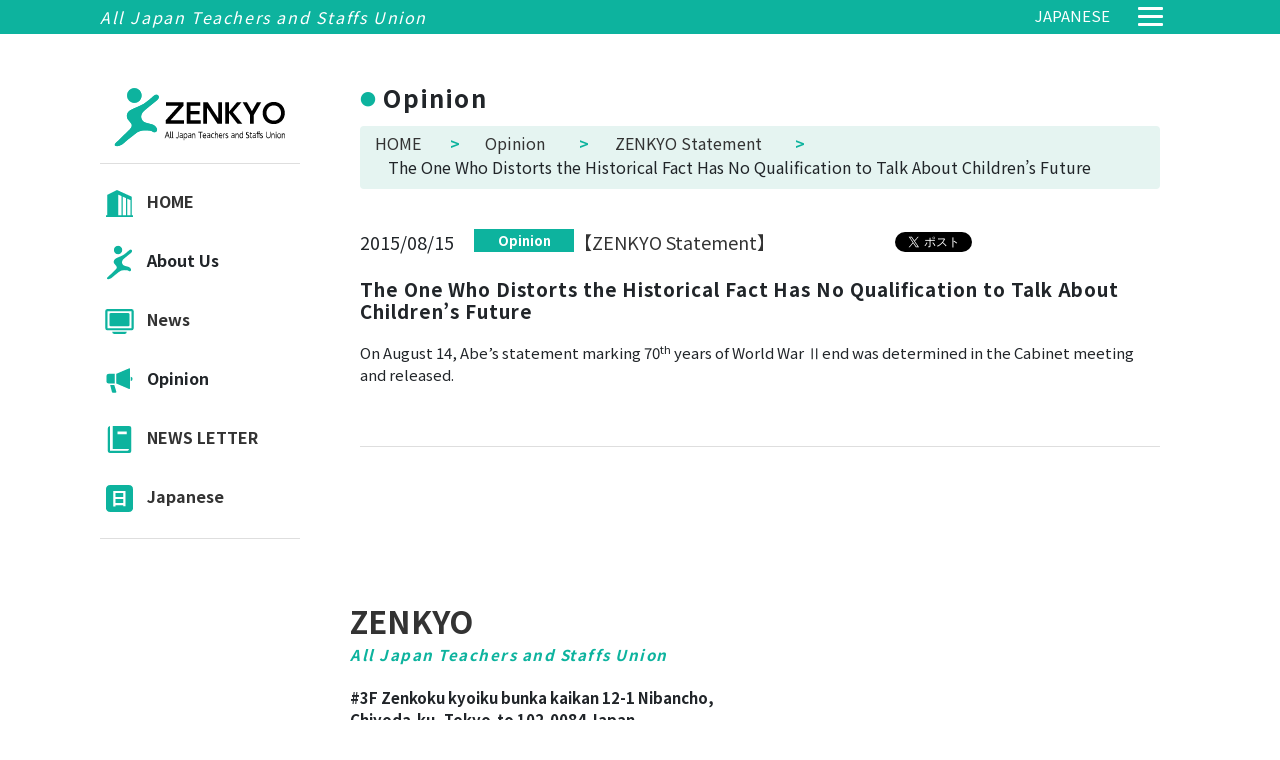

--- FILE ---
content_type: text/html; charset=UTF-8
request_url: https://www.zenkyo.jp/english/opinion/9324/
body_size: 20959
content:
<!DOCTYPE html>
<html lang="ja">
<head>
  <!-- Google Tag Manager -->
<script>(function(w,d,s,l,i){w[l]=w[l]||[];w[l].push({'gtm.start':
new Date().getTime(),event:'gtm.js'});var f=d.getElementsByTagName(s)[0],
j=d.createElement(s),dl=l!='dataLayer'?'&l='+l:'';j.async=true;j.src=
'https://www.googletagmanager.com/gtm.js?id='+i+dl;f.parentNode.insertBefore(j,f);
})(window,document,'script','dataLayer','GTM-TDNS236');</script>
<!-- End Google Tag Manager -->
  <meta charset="utf-8">
  <meta name="viewport" content="width=device-width, initial-scale=1">
  <meta name="format-detection" content="telephone=no">
  <meta name="description" content="All Japan Teachers and Staffs Union">
  <title>The One Who Distorts the Historical Fact Has No Qualification to Talk About Children’s Future ｜ ZENKYO</title>
  <!-- favicon -->
  <link rel="icon" type="image/png" href="https://www.zenkyo.jp/_cms/wp-content/themes/zenkyo2021/_assets/img/favicon.png">
  <link rel="apple-touch-icon" sizes="180x180" href="https://www.zenkyo.jp/_cms/wp-content/themes/zenkyo2021/_assets/img/favicon.png">
  <meta name='robots' content='max-image-preview:large' />
<link rel='dns-prefetch' href='//s.w.org' />
<link rel='stylesheet' id='wp-block-library-css'  href='https://www.zenkyo.jp/_cms/wp-includes/css/dist/block-library/style.min.css?ver=5.8.12' type='text/css' media='all' />
<link rel='stylesheet' id='kkp_css_style-css'  href='https://www.zenkyo.jp/_cms/wp-content/themes/zenkyo2021/_assets/css/style.css?ver=202211080900' type='text/css' media='all' />
<link rel='stylesheet' id='swiper_css-css'  href='https://www.zenkyo.jp/_cms/wp-content/themes/zenkyo2021/_assets/css/swiper.css?ver=20999999' type='text/css' media='all' />
<link rel="https://api.w.org/" href="https://www.zenkyo.jp/wp-json/" /><link rel="canonical" href="https://www.zenkyo.jp/english/opinion/9324/" />
<link rel='shortlink' href='https://www.zenkyo.jp/?p=9324' />
<link rel="alternate" type="application/json+oembed" href="https://www.zenkyo.jp/wp-json/oembed/1.0/embed?url=https%3A%2F%2Fwww.zenkyo.jp%2Fenglish%2Fopinion%2F9324%2F" />
<link rel="alternate" type="text/xml+oembed" href="https://www.zenkyo.jp/wp-json/oembed/1.0/embed?url=https%3A%2F%2Fwww.zenkyo.jp%2Fenglish%2Fopinion%2F9324%2F&#038;format=xml" />
		<!-- Begin KKP Header Meta -->
		
		<!-- Begin Twitter Card -->
		<meta name="twitter:card" content="">
					<meta name="twitter:site" content="@hogehoge">
				<!-- End Twitter Card -->

		<!-- Begin Facebook -->
		<meta property="article:publisher" content="https://www.facebook.com/hogehoge">
<meta property="fb:app_id" content="1234567890123456" />
		<!-- End Facebook -->

		<!-- Begin OGP -->
		<meta property="og:locale" content="ja_JP">
		<meta property="og:site_name" content="全日本教職員組合(全教)">
		<meta property="og:image" content="https://www.zenkyo.jp/_cms/wp-content/themes/zenkyo2021/_assets/img/common/og_image_default.png" />
		<meta property="og:title" content="The One Who Distorts the Historical Fact Has No Qualification to Talk About Children’s Future" />
<meta property="og:url" content="https://www.zenkyo.jp/english/opinion/9324/"/>
<meta property="og:type" content="article" />
		<!-- End OGP -->

		<!-- END KKP Header Meta -->
		</head>
<body  class="en-opinion-template-default single single-en-opinion postid-9324 ">
  <!-- Google Tag Manager (noscript) -->
<noscript><iframe src="https://www.googletagmanager.com/ns.html?id=GTM-TDNS236"
height="0" width="0" style="display:none;visibility:hidden"></iframe></noscript>
<!-- End Google Tag Manager (noscript) -->
  
<!-- <div>ヘッダー</div> -->


<!-- ヘッダー -->

  <div class="l_header">
    <div class="c_header">
      <div class="c_header__items">
        <div class="c_header__item--title">
          All Japan Teachers and Staffs Union
        </div>
        <div class="c_header__item">
          <a href="https://www.zenkyo.jp/" class="c_header__item--menu">JAPANESE</a>
        </div>
        <div class="c_header__drawer">
          <input type="checkbox" id="c_header__drawer--check" class="c_header__drawer--hidden">
          <label for="c_header__drawer--check" class="c_header__drawer--open"><span></span></label>

          <!-- メガメニュー -->
          
          <nav class="c_header__drawer--content">
            <ul class="c_header__drawer--list">
              <div class="c_header__drawer--head">
                <div class="m_title">
                  <a href="https://www.zenkyo.jp/english/"><img src="https://www.zenkyo.jp/_cms/wp-content/themes/zenkyo2021/_assets/img/english/en_logo_pc.svg" alt="logo ZENKYO"></a>
                </div>
                <div class="m_content-sns">
                          <div class="m_sns-links">
          <ul>
            <li><a href="https://twitter.com/ZenkyoOfficial" target="_blank" rel="noopener noreferrer"><img src="https://www.zenkyo.jp/_cms/wp-content/themes/zenkyo2021/_assets/img/icon_sns_x.svg" alt="xの画像"></a></li>
            <li><a href="https://www.facebook.com/zenkyoofficial/" target="_blank" rel="noopener noreferrer"><img src="https://www.zenkyo.jp/_cms/wp-content/themes/zenkyo2021/_assets/img/icon_sns_facebook.svg" alt="facebookの画像"></a></li>
            <li><a href="https://www.youtube.com/channel/UCHCsk9QPaNP2Jf7SlBHuc9A" target="_blank" rel="noopener noreferrer"><img src="https://www.zenkyo.jp/_cms/wp-content/themes/zenkyo2021/_assets/img/icon_sns_youtube.svg" alt="youtubeの画像"></a></li>
            <!-- <li><a href="" target="_blank" rel="noopener noreferrer"><i class="fab fa-instagram"></i></a></li>
            <li><a href="" target="_blank" rel="noopener noreferrer"><i class="fab fa-line"></i></a></li> -->
          </ul>
        </div>
                </div>
              </div>

              <div class="c_header__drawer--items">
                <div class="c_header__drawer--item">
                  <div class="c_header__drawer--item-menu">
                    <div class="c_header__drawer--title">HOME</div>
                    <ul>
                      <li class="circle-before-title"><a href="https://www.zenkyo.jp/english/">HOME</a></li>
                    </ul>
                  </div>
                  <div class="c_header__drawer--item-menu">
                    <div class="c_header__drawer--title">About Us</div>
                      <ul>
                        <li class="circle-before-title"><a href="https://www.zenkyo.jp/english/about-us/">About ZENKYO</a></li>
                        <li class="circle-before-title"><a href="https://www.zenkyo.jp/english/about-us#contact-us">Contact Us</a></li>
                        <li class="circle-before-title"><a href="https://www.zenkyo.jp/english/about-us#zenkyo-officers">ZENKYO Officers</a></li>
                      </ul>
                  </div>
                  <div class="c_header__drawer--item-menu">
                    <div class="c_header__drawer--title">News</div>
                      <ul>
                      <li class="circle-before-title"><a href="https://www.zenkyo.jp/english/news/">News</a></li>
                    </ul>
                  </div>
                  <div class="c_header__drawer--item-menu">
                    <div class="c_header__drawer--title">Opinion</div>
                                        <ul>
                      <li class="circle-before-title"><a href="https://www.zenkyo.jp/english/opinion/">Opinion</a></li>
                                              <li class="circle-before-title"><a href="https://www.zenkyo.jp/english/opinion/en-opinion_taxonomies/zenkyo-statement">ZENKYO Statement</a></li>
                                              <li class="circle-before-title"><a href="https://www.zenkyo.jp/english/opinion/en-opinion_taxonomies/ceart-allegation">CEART Allegation</a></li>
                                              <li class="circle-before-title"><a href="https://www.zenkyo.jp/english/opinion/en-opinion_taxonomies/3-11-disaster">3/11 Disaster</a></li>
                                          </ul>
                  </div>
                  <div class="c_header__drawer--item-menu">
                    <div class="c_header__drawer--title">NEWS LETTER</div>
                    <ul>
                      <li class="circle-before-title"><a href="https://www.zenkyo.jp/english/news-letter/">NEWS LETTER</a></li>
                    </ul>
                  </div>
                  <div class="c_header__drawer--item-menu">
                    <div class="c_header__drawer--title">Japanese</div>
                    <ul>
                      <li class="circle-before-title"><a href="https://www.zenkyo.jp/">Japanese</a></li>
                    </ul>
                  </div>
                </div>
              </div>

              <li class="c_header__drawer--item c_close-menu">
                <div class="c_header__drawer--item-menu">
                  <ul>
                    <li class="c_close"><a href="">close menu</a></li>
                  </ul>
                </div>
              </li>
            </ul>
          </nav>
        </div>
      </div>
    </div>
  </div>

  <div class="l_contents">

    <!-- <div>サイドバー</div> -->

    <!-- サイドバー -->
    <div class="c_sidebar">
      <div class="c_header__logo">
        <h1><a href="https://www.zenkyo.jp/english/"><img src="https://www.zenkyo.jp/_cms/wp-content/themes/zenkyo2021/_assets/img/english/en_logo_pc.svg" alt="logo ZENKYO"></a></h1>
      </div>
      <div class="c_sidebar__items">
        <div class="c_sidebar__item">
          <!-- サイドバー（サイドメニュー） -->
          <div class="c_side__items">
            <div class="c_side__items__item c_side__items__item--gnav">
              <a href="https://www.zenkyo.jp/english/">
                <label for="label0"><img src="https://www.zenkyo.jp/_cms/wp-content/themes/zenkyo2021/_assets/img/icon_home.svg" alt="icon_HOME">HOME</label>
              </a>
            </div>
            <div class="c_side__items__item c_side__items__item--gnav">
              <input type="checkbox" id="label1" class="c_side__item--check clicked_checkbox" name="sidemenus" data-clicked="sidemenu-about" />
              <label for="label1"><img src="https://www.zenkyo.jp/_cms/wp-content/themes/zenkyo2021/_assets/img/icon_zenkyo.svg" alt="icon_AboutUs">About Us</label>
              <div class="c_side__item">
                <ul>
                  <li class="circle-before-title clicked_checkbox_child"><a href="https://www.zenkyo.jp/english/about-us/">About ZENKYO</a></li>
                  <li class="circle-before-title clicked_checkbox_child"><a href="https://www.zenkyo.jp/english/about-us/#contact-us">Contact Us</a></li>
                  <li class="circle-before-title clicked_checkbox_child"><a href="https://www.zenkyo.jp/english/about-us/#zenkyo-officers">ZENKYO Officers</a></li>
                </ul>
              </div>
            </div>
            <div class="c_side__items__item c_side__items__item--gnav">
              <a href="https://www.zenkyo.jp/english/news/">
                <label for="label2"><img src="https://www.zenkyo.jp/_cms/wp-content/themes/zenkyo2021/_assets/img/icon_news.svg" alt="icon_News">News</label>
              </a>
            </div>
            <div class="c_side__items__item c_side__items__item--gnav">
              <input type="checkbox" id="label3" class="c_side__item--check clicked_checkbox" name="sidemenus" data-clicked="sidemenu-opinion" />
              <label for="label3"><img src="https://www.zenkyo.jp/_cms/wp-content/themes/zenkyo2021/_assets/img/icon_opinion.svg" alt="icon_Opinion">Opinion</label>
              <div class="c_side__item">
                                <ul>
                  <li class="circle-before-title clicked_checkbox_child"><a href="https://www.zenkyo.jp/english/opinion/">Opinion</a></li>
                                      <li class="circle-before-title clicked_checkbox_child"><a href="https://www.zenkyo.jp/english/opinion/en-opinion_taxonomies/zenkyo-statement">ZENKYO Statement</a></li>
                                      <li class="circle-before-title clicked_checkbox_child"><a href="https://www.zenkyo.jp/english/opinion/en-opinion_taxonomies/ceart-allegation">CEART Allegation</a></li>
                                      <li class="circle-before-title clicked_checkbox_child"><a href="https://www.zenkyo.jp/english/opinion/en-opinion_taxonomies/3-11-disaster">3/11 Disaster</a></li>
                                  </ul>
              </div>
            </div>
            <div class="c_side__items__item c_side__items__item--gnav">
              <a href="https://www.zenkyo.jp/english/news-letter/">
                <label for="label5"><img src="https://www.zenkyo.jp/_cms/wp-content/themes/zenkyo2021/_assets/img/icon_public.svg" alt="icon_NewsLetter">NEWS LETTER</label>
              </a>
            </div>
            <div class="c_side__items__item c_side__items__item--gnav">
              <a href="https://www.zenkyo.jp/">
                <label for="label6"><img src="https://www.zenkyo.jp/_cms/wp-content/themes/zenkyo2021/_assets/img/english/en_icon_japanese.svg" alt="icon_Japanese">Japanese</label>
              </a>
            </div>
          </div>

        </div>
      </div>
    </div>
  
<div></div>

    <div class="l_main">
      <!-- site contents -->
      <div class="m_contents">
                  <div class="m_contents__head">

              <div class="m_contents__title circle-before-title">
                
                Opinion              </div>

              <div class="m_contents__path">
                <div class="breadcrumb"><!-- Breadcrumb NavXT 6.6.0 -->
<span property="itemListElement" typeof="ListItem"><a property="item" typeof="WebPage" href="https://www.zenkyo.jp/english/" class="en-opinion-root post post-en-opinion" ><span property="name">HOME</span></a><meta property="position" content="1"></span><span class="breadcrumb_right">&gt;</span><span property="itemListElement" typeof="ListItem"><a property="item" typeof="WebPage" href="https://www.zenkyo.jp/english/opinion/" class="post post-en-opinion-archive" ><span property="name">Opinion</span></a><meta property="position" content="2"></span><span class="breadcrumb_right">&gt;</span><span property="itemListElement" typeof="ListItem"><a property="item" typeof="WebPage" href="https://www.zenkyo.jp/english/opinion/en-opinion_taxonomies/zenkyo-statement/" class="taxonomy en-opinion_taxonomies" ><span property="name">ZENKYO Statement</span></a><meta property="position" content="3"></span><span class="breadcrumb_right">&gt;</span><span property="itemListElement" typeof="ListItem"><span property="name" class="post post-en-opinion current-item">The One Who Distorts the Historical Fact Has No Qualification to Talk About Children’s Future</span><meta property="url" content="https://www.zenkyo.jp/english/opinion/9324/"><meta property="position" content="4"></span></div>              </div>

            </div>         <div class="m_contents__body">
          <div class="m_infopage">
            <!-- single -->
            <div class="c_newinfo-singular">
              <section>

                                <div class="c_newinfo-singular__items">
                  <div class="c_newinfo-singular__item">
                    <div class="c_newinfo-singular__item__box">
                      <div class="c_boxhead">
                        <div class="c_boxhead__tag">

                          <div class="c_date">2015/08/15</div>

                          <div class="c_cat"><a href="https://www.zenkyo.jp/english/opinion">Opinion</a></div>

                                                                                            <div class="c_group"><a href="https://www.zenkyo.jp/english/opinion/en-opinion_taxonomies/zenkyo-statement/">【ZENKYO Statement】</a></div>
                                                          
                        </div>

                        <div class="c_snsbtn">
                          <span class="c_snsbtn__facebook">
                            <iframe src="https://www.facebook.com/plugins/like.php?href=https://www.zenkyo.jp/english/opinion/9324/&width=100&layout=button_count&action=like&size=small&share=false&height=21&appId" width="100" height="21" style="border:none;overflow:hidden" scrolling="no" frameborder="0" allowfullscreen="true" allow="autoplay; clipboard-write; encrypted-media; picture-in-picture; web-share"></iframe>
                          </span>
                          <span class="c_snsbtn__twitter">
                            <a href="https://twitter.com/share?ref_src=twsrc%5Etfw" class="twitter-share-button" data-show-count="false">Tweet</a><script async src="https://platform.twitter.com/widgets.js" charset="utf-8"></script>
                          </span>
                        </div>

                      </div>

                      <h2 class="title">The One Who Distorts the Historical Fact Has No Qualification to Talk About Children’s Future</h2>

                      <div class="content-area"><p><span lang="EN-US">On August 14, Abe’s statement marking 70<sup>th</sup> years of World War </span>Ⅱ<span lang="EN-US">end was determined in the Cabinet meeting and released.</span></p></div>

                    </div>

                    <div class="m_file">
                      <ul>

                        
                      </ul>
                    </div>

                  </div>
                </div>
              </section>
            </div>
          </div>

        </div>
              </div>
    </div>
  <!-- <div>フッター</div> -->

    <!-- トップに戻るとSNSアイコン -->
  <div class="c_pagetop_sns js_pagetop_sns">
    <div class="c_pagetop_sns__icon c_pagetop_sns__twitter"><a href="https://twitter.com/ZenkyoOfficial" target="_blank" rel="noopener noreferrer"><img src="https://www.zenkyo.jp/_cms/wp-content/themes/zenkyo2021/_assets/img/icon_sns_x.svg" alt="x image"></a></div>
    <div class="c_pagetop_sns__icon c_pagetop_sns__facebook"><a href="https://www.facebook.com/zenkyoofficial/" target="_blank" rel="noopener noreferrer"><img src="https://www.zenkyo.jp/_cms/wp-content/themes/zenkyo2021/_assets/img/icon_sns_facebook.svg" alt="facebook image"></a></div>
    <div class="c_pagetop_sns__icon c_pagetop_sns__youtube"><a href="https://www.youtube.com/channel/UCHCsk9QPaNP2Jf7SlBHuc9A" target="_blank" rel="noopener noreferrer"><img src="https://www.zenkyo.jp/_cms/wp-content/themes/zenkyo2021/_assets/img/icon_sns_youtube.svg" alt="youtube image"></a></div>
  </div>
  <div class="c_pagetop js_pagetop">
    <a href="#">
      <div class="c_pagetop__circle">
        <div class="c_pagetop__right"></div>
      </div>
    </a>
  </div>

  </div><!-- class="l_contents"終了タグ -->

  <!-- footer -->
  <footer>
    <div class="l_footer">
      <div class="c_footer">
        <div class="c_footer__title">
          <span><a href="https://www.zenkyo.jp/english/">ZENKYO</a></span>
          <p>All Japan Teachers and Staffs Union</p>
        </div>
      </div>
      <div class="c_address">
        <div class="c_address__items">
          <p>#3F Zenkoku kyoiku bunka kaikan 12-1 Nibancho, Chiyoda-ku, Tokyo-to 102-0084 Japan</p>
          <p><a href="tel:+81-3-5211-0123">TEL:+81-3-5211-0123</a></p>
          <p>FAX:+81-3-5211-0124</p>
<!--          <p><a href="mailto:zenkyo@educas.jp">E-mail:zenkyo@educas.jp</a></p>-->
        </div>
                <div class="m_sns-links">
          <ul>
            <li><a href="https://twitter.com/ZenkyoOfficial" target="_blank" rel="noopener noreferrer"><img src="https://www.zenkyo.jp/_cms/wp-content/themes/zenkyo2021/_assets/img/icon_sns_x.svg" alt="xの画像"></a></li>
            <li><a href="https://www.facebook.com/zenkyoofficial/" target="_blank" rel="noopener noreferrer"><img src="https://www.zenkyo.jp/_cms/wp-content/themes/zenkyo2021/_assets/img/icon_sns_facebook.svg" alt="facebookの画像"></a></li>
            <li><a href="https://www.youtube.com/channel/UCHCsk9QPaNP2Jf7SlBHuc9A" target="_blank" rel="noopener noreferrer"><img src="https://www.zenkyo.jp/_cms/wp-content/themes/zenkyo2021/_assets/img/icon_sns_youtube.svg" alt="youtubeの画像"></a></li>
            <!-- <li><a href="" target="_blank" rel="noopener noreferrer"><i class="fab fa-instagram"></i></a></li>
            <li><a href="" target="_blank" rel="noopener noreferrer"><i class="fab fa-line"></i></a></li> -->
          </ul>
        </div>
      </div>
    </div>

    <div class="c_copyright">
      <p>Copyright&copy;ZENKYO. All rights reserved.</p>
    </div>
  </footer>

<script type='text/javascript' src='https://www.zenkyo.jp/_cms/wp-content/themes/zenkyo2021/_assets/js/bundle.js?ver=202104172154' id='bundle_js-js'></script>
<script type='text/javascript' src='https://www.zenkyo.jp/_cms/wp-includes/js/wp-embed.min.js?ver=5.8.12' id='wp-embed-js'></script>
  </body>
</html>


--- FILE ---
content_type: image/svg+xml
request_url: https://www.zenkyo.jp/_cms/wp-content/themes/zenkyo2021/_assets/img/english/en_logo_pc.svg
body_size: 8463
content:
<?xml version="1.0" encoding="utf-8"?>
<!-- Generator: Adobe Illustrator 26.4.1, SVG Export Plug-In . SVG Version: 6.00 Build 0)  -->
<svg version="1.1" id="レイヤー_1" xmlns="http://www.w3.org/2000/svg" xmlns:xlink="http://www.w3.org/1999/xlink" x="0px"
	 y="0px" viewBox="0 0 149 56" style="enable-background:new 0 0 149 56;" xml:space="preserve">
<style type="text/css">
	.st0{fill:#0DB39E;}
</style>
<g>
	<ellipse class="st0" cx="25.6" cy="11.6" rx="5.4" ry="5.5"/>
	<path class="st0" d="M39.9,12c-2.2,2-4.4,3.8-6.8,5.5c-2.4,1.8-9.3,4-11.4,5.8c-1.9,1.6-2.2,4.3-0.9,6.3c0.9,1,1.8,2.1,2.6,3.2
		c0.6,0.9,0.4,2.6-1.1,4.1S13.1,46,11.9,47.1s-1.4,2.6,1.2,2.4c1.9-0.3,3.6-1.2,5-2.5c1.7-1.7,6-4.9,8.2-6.7c2-1.8,4.7-2.7,7.4-2.6
		c3.1,0.1,4.4,0.1,5.8,1.1s4.3-0.2,2.5-3.2s-5.6-2.5-8.8-4c-2.8-1.4-3.5-5.5-0.6-8.2s9-7.3,10.3-8.6C45.4,12.3,42.6,9.5,39.9,12z"/>
</g>
<g>
	<g>
		<ellipse class="st0" cx="25.6" cy="11.6" rx="5.4" ry="5.5"/>
		<path class="st0" d="M39.9,12c-2.1,2-4.7,4-6.8,5.5c-2.4,1.8-9.3,4-11.4,5.7c-2.1,1.8-2.1,4.6-0.9,6.3c0.5,0.7,1.8,2,2.6,3.2
			c0.6,0.9,0.4,2.6-1.1,4.1c-1.5,1.5-9.3,9.1-10.5,10.2s-1.4,2.6,1.2,2.4c1.7-0.1,3.8-1.3,5-2.5c1.7-1.7,6-4.9,8.2-6.7
			c2.2-1.8,4.4-2.6,7.4-2.6c3.1,0.1,4.4,0.1,5.7,1.1c1.3,1,4.3-0.2,2.5-3.2c-1.8-3-5.6-2.5-8.8-4c-2.8-1.4-3.5-5.5-0.6-8.2
			c2.8-2.6,9-7.3,10.3-8.6C45.4,12.3,42.6,9.5,39.9,12z"/>
	</g>
	<g>
		<path d="M62.2,16.7v2.6l-9.6,10.8h9.9v2.6H49v-2.6l9.6-10.8h-9.4v-2.6H62.2z"/>
		<path d="M74.1,23.2v2.5h-6.7v4.4H75v2.6H64.6v-16h10.1v2.6h-7.3v3.9H74.1z"/>
		<path d="M80.3,16.7l7.8,12v-12h2.8v16h-3.4l-7.8-12v12H77v-16H80.3z"/>
		<path d="M96.2,23.6l5.8-6.9h3.4l-6.4,7.4l7,8.6h-3.6l-6.3-8.1v8.1h-2.8v-16h2.8V23.6z"/>
		<path d="M111.8,26.2l-5.5-9.5h3.2l3.7,6.6l3.7-6.6h3.2l-5.5,9.5v6.5h-2.8V26.2z"/>
		<path d="M121.2,24.7c0-5,3.7-8.3,8.3-8.3c4.5,0,8.2,3.3,8.2,8.3S134,33,129.4,33C124.9,33,121.2,29.7,121.2,24.7z M134.9,24.7
			c0-2.9-2.1-5.7-5.4-5.7c-3.4,0-5.5,2.8-5.5,5.7c0,2.9,2.1,5.7,5.5,5.7C132.8,30.4,134.9,27.6,134.9,24.7z"/>
	</g>
	<g>
		<path d="M49.1,42.1l-0.4,1.4h-0.5l1.5-4.7h0.7l1.5,4.7h-0.5l-0.4-1.4H49.1z M50.7,41.6L50,39.3l-0.7,2.3H50.7z"/>
		<path d="M53.2,43.5h-0.3c-0.6,0-0.6-0.4-0.6-0.8v-4.2h0.5v4.1c0,0.2,0,0.3,0.2,0.3h0.2V43.5z"/>
		<path d="M54.6,43.5h-0.3c-0.6,0-0.6-0.4-0.6-0.8v-4.2h0.5v4.1c0,0.2,0,0.3,0.2,0.3h0.2V43.5z"/>
		<path d="M58.5,38.8v3c0,0.7,0,1.9-1.1,1.9c-0.4,0-0.7-0.2-0.9-0.4l0.2-0.5c0.1,0.1,0.4,0.3,0.7,0.3c0.7,0,0.7-0.6,0.7-1.3v-3H58.5
			z"/>
		<path d="M59.5,40.1c0.1-0.1,0.4-0.3,1-0.3c0.1,0,0.7,0,1,0.4c0.2,0.3,0.2,0.5,0.2,0.9v1.6c0,0.4,0.1,0.5,0.1,0.7h-0.5
			c0-0.1-0.1-0.2-0.1-0.4c-0.3,0.4-0.6,0.5-1,0.5c-0.6,0-0.9-0.5-0.9-1c0-1.1,0.9-1.2,1.4-1.3c0.4-0.1,0.6-0.1,0.6-0.4
			c0-0.4-0.4-0.6-0.7-0.6c-0.5,0-0.8,0.2-0.9,0.3L59.5,40.1z M61.2,41.6c-0.1,0.1-0.2,0.1-0.6,0.1c-0.4,0.1-0.9,0.2-0.9,0.8
			c0,0.3,0.2,0.6,0.5,0.6c0.3,0,0.8-0.2,1-0.7V41.6z"/>
		<path d="M62.8,40.4c0.2-0.4,0.6-0.6,1-0.6c0.7,0,1.3,0.7,1.3,1.9c0,1.1-0.6,1.9-1.3,1.9c-0.4,0-0.7-0.2-1-0.6v2.1h-0.4v-5.1h0.4
			V40.4z M63.7,43.1c0.7,0,0.9-0.8,0.9-1.4c0-0.6-0.2-1.4-0.9-1.4c-0.4,0-0.9,0.3-0.9,1.4C62.8,42.8,63.3,43.1,63.7,43.1z"/>
		<path d="M65.8,40.1c0.1-0.1,0.4-0.3,1-0.3c0.1,0,0.7,0,1,0.4c0.2,0.3,0.2,0.5,0.2,0.9v1.6c0,0.4,0.1,0.5,0.1,0.7h-0.5
			c0-0.1-0.1-0.2-0.1-0.4c-0.3,0.4-0.6,0.5-1,0.5c-0.6,0-0.9-0.5-0.9-1c0-1.1,0.9-1.2,1.4-1.3c0.4-0.1,0.6-0.1,0.6-0.4
			c0-0.4-0.4-0.6-0.7-0.6c-0.5,0-0.8,0.2-0.9,0.3L65.8,40.1z M67.5,41.6c-0.1,0.1-0.2,0.1-0.6,0.1c-0.4,0.1-0.9,0.2-0.9,0.8
			c0,0.3,0.2,0.6,0.5,0.6c0.3,0,0.8-0.2,1-0.7V41.6z"/>
		<path d="M68.7,43.5v-3.5h0.4v0.5c0.2-0.4,0.6-0.6,0.9-0.6c0.5,0,0.7,0.3,0.8,0.6s0.1,0.5,0.1,1.1v2h-0.4v-2c0-0.6,0-1.1-0.6-1.1
			c-0.1,0-0.8,0-0.8,1.1v2H68.7z"/>
		<path d="M75,43.5h-0.5v-4.2h-1.3v-0.5h3.1v0.5H75V43.5z"/>
		<path d="M77,41.9c0,0.6,0.3,1.2,1,1.2c0.5,0,0.8-0.2,0.9-0.3v0.6c-0.1,0.1-0.4,0.2-0.9,0.2c-1.2,0-1.5-1.1-1.5-1.8
			c0-1.1,0.6-1.9,1.3-1.9c0.4,0,0.9,0.2,1.2,1c0.1,0.4,0.1,0.9,0.1,1.1H77z M78.7,41.4c-0.1-0.9-0.5-1.1-0.9-1.1
			c-0.5,0-0.8,0.4-0.9,1.1H78.7z"/>
		<path d="M79.9,40.1c0.1-0.1,0.4-0.3,1-0.3c0.1,0,0.7,0,1,0.4c0.2,0.3,0.2,0.5,0.2,0.9v1.6c0,0.4,0.1,0.5,0.1,0.7h-0.5
			c0-0.1-0.1-0.2-0.1-0.4c-0.3,0.4-0.6,0.5-1,0.5c-0.6,0-0.9-0.5-0.9-1c0-1.1,0.9-1.2,1.4-1.3c0.4-0.1,0.6-0.1,0.6-0.4
			c0-0.4-0.4-0.6-0.7-0.6c-0.5,0-0.8,0.2-0.9,0.3L79.9,40.1z M81.6,41.6c-0.1,0.1-0.2,0.1-0.6,0.1c-0.4,0.1-0.9,0.2-0.9,0.8
			c0,0.3,0.2,0.6,0.5,0.6c0.3,0,0.8-0.2,1-0.7V41.6z"/>
		<path d="M85.1,43.3c-0.1,0.1-0.4,0.2-0.9,0.2c-1,0-1.5-0.8-1.5-1.8c0-1.1,0.7-1.9,1.5-1.9c0.3,0,0.6,0.1,0.9,0.3l-0.1,0.5
			c-0.1-0.1-0.3-0.3-0.7-0.3c-0.6,0-1.1,0.5-1.1,1.4c0,0.8,0.4,1.4,1.1,1.4c0.5,0,0.7-0.2,0.9-0.3V43.3z"/>
		<path d="M85.7,43.5v-4.9h0.4v1.9c0.3-0.6,0.8-0.6,0.9-0.6c0.5,0,0.7,0.3,0.8,0.6c0.1,0.2,0.1,0.5,0.1,1.1v2h-0.4v-2
			c0-0.6,0-1.1-0.6-1.1c-0.1,0-0.8,0-0.8,1.1v2H85.7z"/>
		<path d="M89,41.9c0,0.6,0.3,1.2,1,1.2c0.5,0,0.8-0.2,0.9-0.3v0.6c-0.1,0.1-0.4,0.2-0.9,0.2c-1.2,0-1.5-1.1-1.5-1.8
			c0-1.1,0.6-1.9,1.3-1.9c0.4,0,0.9,0.2,1.2,1c0.1,0.4,0.1,0.9,0.1,1.1H89z M90.8,41.4c-0.1-0.9-0.5-1.1-0.9-1.1
			c-0.5,0-0.8,0.4-0.9,1.1H90.8z"/>
		<path d="M91.8,43.5v-3.5h0.4v0.5c0.3-0.6,0.8-0.6,0.9-0.6v0.5c-0.6,0-0.9,0.4-0.9,1.1v2H91.8z"/>
		<path d="M95.4,40.6c-0.1-0.1-0.3-0.2-0.7-0.2c-0.3,0-0.6,0.1-0.6,0.5c0,0.4,0.2,0.4,0.7,0.6c0.3,0.1,0.8,0.3,0.8,1
			c0,0.8-0.7,1.1-1.2,1.1c-0.1,0-0.5,0-1-0.3l0.1-0.5c0.2,0.1,0.4,0.3,0.8,0.3c0.1,0,0.7,0,0.7-0.6c0-0.4-0.3-0.5-0.6-0.6
			c-0.5-0.2-0.9-0.3-0.9-1c0-0.7,0.5-1,1-1c0.4,0,0.7,0.2,0.8,0.2L95.4,40.6z"/>
		<path d="M98,40.1c0.1-0.1,0.4-0.3,1-0.3c0.1,0,0.7,0,1,0.4c0.2,0.3,0.2,0.5,0.2,0.9v1.6c0,0.4,0.1,0.5,0.1,0.7h-0.5
			c0-0.1-0.1-0.2-0.1-0.4c-0.3,0.4-0.6,0.5-1,0.5c-0.6,0-0.9-0.5-0.9-1c0-1.1,0.9-1.2,1.4-1.3c0.4-0.1,0.6-0.1,0.6-0.4
			c0-0.4-0.4-0.6-0.7-0.6c-0.5,0-0.8,0.2-0.9,0.3L98,40.1z M99.7,41.6c-0.1,0.1-0.2,0.1-0.6,0.1c-0.4,0.1-0.9,0.2-0.9,0.8
			c0,0.3,0.2,0.6,0.5,0.6c0.3,0,0.8-0.2,1-0.7V41.6z"/>
		<path d="M101,43.5v-3.5h0.4v0.5c0.2-0.4,0.6-0.6,0.9-0.6c0.5,0,0.7,0.3,0.8,0.6s0.1,0.5,0.1,1.1v2h-0.4v-2c0-0.6,0-1.1-0.6-1.1
			c-0.1,0-0.8,0-0.8,1.1v2H101z"/>
		<path d="M106.2,43c-0.2,0.4-0.6,0.6-1,0.6c-0.8,0-1.3-0.7-1.3-1.9c0-1.1,0.6-1.9,1.3-1.9c0.4,0,0.7,0.2,1,0.6v-1.9h0.4v4.9h-0.4
			V43z M105.3,40.3c-0.7,0-0.9,0.8-0.9,1.4c0,0.6,0.2,1.4,0.9,1.4c0.4,0,0.9-0.3,0.9-1.4C106.2,40.6,105.6,40.3,105.3,40.3z"/>
		<path d="M110.9,39.5c-0.2-0.2-0.5-0.3-0.7-0.3c-0.4,0-0.8,0.3-0.8,0.8c0,0.5,0.3,0.7,0.7,0.8c0.5,0.2,1.1,0.5,1.1,1.4
			c0,0.8-0.5,1.4-1.4,1.4c-0.4,0-0.8-0.1-1.1-0.4l0.1-0.5c0.3,0.2,0.6,0.4,0.9,0.4c0.5,0,0.9-0.3,0.9-0.8c0-0.5-0.3-0.7-0.6-0.8
			c-0.8-0.3-1.3-0.5-1.3-1.4c0-0.8,0.5-1.3,1.2-1.3c0.3,0,0.6,0.1,0.9,0.3L110.9,39.5z"/>
		<path d="M111.9,38.9h0.4v1h0.9v0.5h-0.9v2c0,0.3,0,0.6,0.5,0.6c0.1,0,0.2,0,0.4,0v0.5c-0.1,0-0.3,0-0.5,0c-0.8,0-0.8-0.6-0.8-1.1
			v-2h-0.4v-0.5h0.4V38.9z"/>
		<path d="M113.9,40.1c0.1-0.1,0.4-0.3,1-0.3c0.1,0,0.7,0,1,0.4c0.2,0.3,0.2,0.5,0.2,0.9v1.6c0,0.4,0.1,0.5,0.1,0.7h-0.5
			c0-0.1-0.1-0.2-0.1-0.4c-0.3,0.4-0.6,0.5-1,0.5c-0.6,0-0.9-0.5-0.9-1c0-1.1,0.9-1.2,1.4-1.3c0.4-0.1,0.6-0.1,0.6-0.4
			c0-0.4-0.4-0.6-0.7-0.6c-0.5,0-0.8,0.2-0.9,0.3L113.9,40.1z M115.6,41.6c-0.1,0.1-0.2,0.1-0.6,0.1c-0.4,0.1-0.9,0.2-0.9,0.8
			c0,0.3,0.2,0.6,0.5,0.6c0.3,0,0.8-0.2,1-0.7V41.6z"/>
		<path d="M118.2,39.5c0-0.3,0-1,0.8-1c0.1,0,0.2,0,0.2,0l0,0.5c0,0-0.1,0-0.1,0c-0.4,0-0.4,0.2-0.4,0.5v0.4h0.5v0.5h-0.5v3h-0.4v-3
			h-0.9v3h-0.4v-3h-0.4v-0.5h0.4v-0.4c0-0.3,0-1,0.8-1c0.1,0,0.2,0,0.2,0l0,0.5c0,0-0.1,0-0.1,0c-0.4,0-0.4,0.2-0.4,0.5v0.4h0.9
			V39.5z"/>
		<path d="M121.2,40.6c-0.1-0.1-0.3-0.2-0.7-0.2c-0.3,0-0.6,0.1-0.6,0.5c0,0.4,0.2,0.4,0.7,0.6c0.3,0.1,0.8,0.3,0.8,1
			c0,0.8-0.7,1.1-1.2,1.1c-0.1,0-0.5,0-1-0.3l0.1-0.5c0.2,0.1,0.4,0.3,0.8,0.3c0.1,0,0.7,0,0.7-0.6c0-0.4-0.3-0.5-0.6-0.6
			c-0.5-0.2-0.9-0.3-0.9-1c0-0.7,0.5-1,1-1c0.4,0,0.7,0.2,0.8,0.2L121.2,40.6z"/>
		<path d="M127.1,38.8v2.8c0,0.5,0,2-1.6,2c-1.7,0-1.7-1.5-1.7-2v-2.8h0.5v2.7c0,0.6,0.1,1.6,1.2,1.6s1.2-0.9,1.2-1.6v-2.7H127.1z"
			/>
		<path d="M127.8,43.5v-3.5h0.4v0.5c0.2-0.4,0.6-0.6,0.9-0.6c0.5,0,0.7,0.3,0.8,0.6s0.1,0.5,0.1,1.1v2h-0.4v-2c0-0.6,0-1.1-0.6-1.1
			c-0.1,0-0.8,0-0.8,1.1v2H127.8z"/>
		<path d="M131.5,39.4h-0.5v-0.7h0.5V39.4z M131.4,43.5H131v-3.5h0.5V43.5z"/>
		<path d="M133.5,39.9c0.8,0,1.4,0.7,1.4,1.9c0,1.2-0.7,1.9-1.4,1.9c-0.8,0-1.4-0.7-1.4-1.9C132.1,40.5,132.7,39.9,133.5,39.9z
			 M133.5,43.1c0.4,0,1-0.3,1-1.4c0-1-0.6-1.4-1-1.4s-1,0.3-1,1.4C132.5,42.7,133.1,43.1,133.5,43.1z"/>
		<path d="M135.5,43.5v-3.5h0.4v0.5c0.2-0.4,0.6-0.6,0.9-0.6c0.5,0,0.7,0.3,0.8,0.6s0.1,0.5,0.1,1.1v2h-0.4v-2c0-0.6,0-1.1-0.6-1.1
			c-0.1,0-0.8,0-0.8,1.1v2H135.5z"/>
	</g>
</g>
</svg>


--- FILE ---
content_type: image/svg+xml
request_url: https://www.zenkyo.jp/_cms/wp-content/themes/zenkyo2021/_assets/img/icon_sns_facebook.svg
body_size: 644
content:
<svg id="レイヤー_1" data-name="レイヤー 1" xmlns="http://www.w3.org/2000/svg" viewBox="0 0 50 50"><defs><style>.cls-1,.cls-3{fill:#0db39e;}.cls-2{fill:#fff;}.cls-3{fill-rule:evenodd;}</style></defs><title>アートボード 1</title><path class="cls-1" d="M33.81,3.92H16.19A11.91,11.91,0,0,0,4.28,15.84V34.16A11.91,11.91,0,0,0,16.19,46.08H33.81A11.91,11.91,0,0,0,45.72,34.16V15.84A11.91,11.91,0,0,0,33.81,3.92Z"/><rect class="cls-1" x="8.51" y="8.15" width="32.99" height="33.69" rx="7.68" ry="7.68"/><rect class="cls-2" x="8.51" y="8.15" width="32.99" height="33.69" rx="7.68" ry="7.68"/><path class="cls-3" d="M29.65,21.77H26V19.1c0-.82.85-1,1.25-1H29.6V14.48H26.88a4.16,4.16,0,0,0-4.55,4.42v2.89H19.65v3.72h2.69v10H26v-10h3.1Z"/></svg>

--- FILE ---
content_type: image/svg+xml
request_url: https://www.zenkyo.jp/_cms/wp-content/themes/zenkyo2021/_assets/img/icon_zenkyo.svg
body_size: 576
content:
<svg id="レイヤー_1" data-name="レイヤー 1" xmlns="http://www.w3.org/2000/svg" viewBox="0 0 39 39"><defs><style>.cls-1{fill:#0db39e;}</style></defs><title>icon_zenkyo</title><ellipse class="cls-1" cx="18.06" cy="7.03" rx="4.18" ry="4.23"/><path class="cls-1" d="M29.07,7.34a65.28,65.28,0,0,1-5.19,4.26C22,13,16.74,14.63,15.14,16a3.65,3.65,0,0,0-.67,4.85,28.11,28.11,0,0,1,2,2.45,2.71,2.71,0,0,1-.82,3.17c-1.15,1.15-7.15,7-8.07,7.83s-1.1,2,1,1.87a6.83,6.83,0,0,0,3.84-1.92C13.63,33,17,30.5,18.69,29.13a8.1,8.1,0,0,1,5.67-2c2.4,0,3.39.06,4.42.86s3.27-.13,1.9-2.43-4.3-1.9-6.75-3.1c-2.18-1.07-2.69-4.23-.48-6.29s6.95-5.59,7.93-6.63C33.28,7.56,31.13,5.39,29.07,7.34Z"/></svg>

--- FILE ---
content_type: image/svg+xml
request_url: https://www.zenkyo.jp/_cms/wp-content/themes/zenkyo2021/_assets/img/icon_sns_x.svg
body_size: 728
content:
<?xml version="1.0" encoding="UTF-8"?>
<svg id="_レイヤー_1" data-name="レイヤー_1" xmlns="http://www.w3.org/2000/svg" version="1.1" viewBox="0 0 50 50">
  <!-- Generator: Adobe Illustrator 29.5.1, SVG Export Plug-In . SVG Version: 2.1.0 Build 141)  -->
  <defs>
    <style>
      .st0 {
        fill: #0db39e;
      }

      .st1 {
        fill: #fff;
      }
    </style>
  </defs>
  <path class="st0" d="M33.8,3.9h-17.7c-6.6,0-11.9,5.3-11.9,11.9h0v18.4c0,6.6,5.3,11.9,11.9,11.9h17.7c6.6,0,11.9-5.3,11.9-11.9V15.8c0-6.6-5.3-11.9-11.9-11.9Z"/>
  <rect class="st1" x="8.5" y="8.1" width="33.1" height="33.8" rx="7.7" ry="7.7"/>
  <path class="st0" d="M27.1,23.9l7.7-8.9h-1.8l-6.7,7.7-5.3-7.7h-6.1l8,11.7-8,9.4h1.8l7-8.2,5.6,8.2h6.1l-8.3-12.1h0ZM24.6,26.8l-.8-1.2-6.5-9.3h2.8l5.2,7.5.8,1.2,6.8,9.7h-2.8l-5.6-7.9h0Z"/>
</svg>

--- FILE ---
content_type: image/svg+xml
request_url: https://www.zenkyo.jp/_cms/wp-content/themes/zenkyo2021/_assets/img/english/en_icon_japanese.svg
body_size: 654
content:
<?xml version="1.0" encoding="utf-8"?>
<!-- Generator: Adobe Illustrator 26.4.1, SVG Export Plug-In . SVG Version: 6.00 Build 0)  -->
<svg version="1.1" id="レイヤー_1" xmlns="http://www.w3.org/2000/svg" xmlns:xlink="http://www.w3.org/1999/xlink" x="0px"
	 y="0px" viewBox="0 0 39 39" style="enable-background:new 0 0 39 39;" xml:space="preserve">
<style type="text/css">
	.st0{fill:#0DB39E;}
	.st1{enable-background:new    ;}
	.st2{fill:#FFFFFF;}
</style>
<g>
	<g>
		<path class="st0" d="M33,29c0,2.2-1.8,4-4,4H10c-2.2,0-4-1.8-4-4V10c0-2.2,1.8-4,4-4h19c2.2,0,4,1.8,4,4V29z"/>
	</g>
	<g class="st1">
		<path class="st2" d="M23.2,27.3v-1h-7.6v1.1h-2.4V11.9h12.3v15.4H23.2z M23.2,14.1h-7.6v3.8h7.6V14.1z M23.2,20h-7.6v4.1h7.6V20z"
			/>
	</g>
</g>
</svg>
